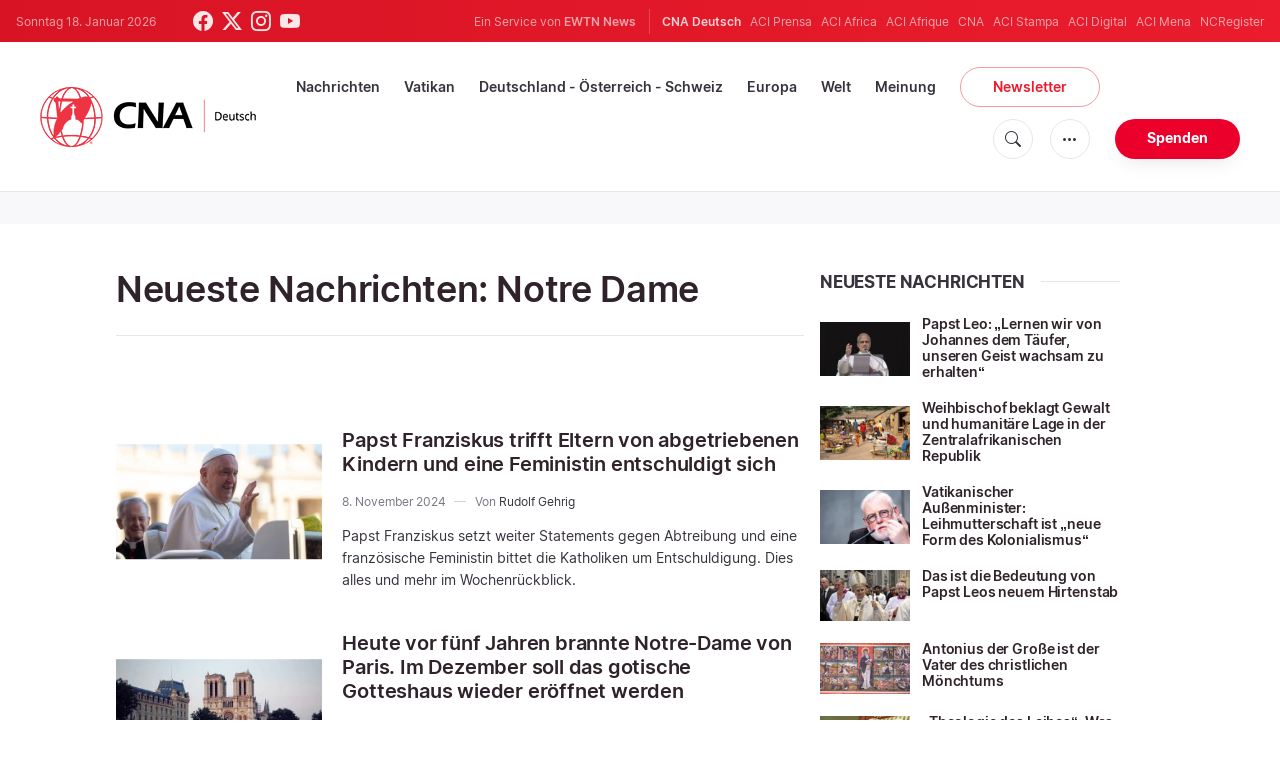

--- FILE ---
content_type: text/html; charset=UTF-8
request_url: https://de.catholicnewsagency.com/tag/notre-dame
body_size: 16260
content:
<!DOCTYPE html>
<html lang="de">
<head>
    <!-- Google Tag Manager -->
<script>(function(w,d,s,l,i){w[l]=w[l]||[];w[l].push({'gtm.start':
    new Date().getTime(),event:'gtm.js'});var f=d.getElementsByTagName(s)[0],
    j=d.createElement(s),dl=l!='dataLayer'?'&l='+l:'';j.async=true;j.src=
    'https://www.googletagmanager.com/gtm.js?id='+i+dl;f.parentNode.insertBefore(j,f);
    })(window,document,'script','dataLayer','GTM-ND8V7X2');</script>
<!-- End Google Tag Manager -->
<title>Neueste Nachrichten: Notre Dame</title>
<meta http-equiv="Content-Type" content="text/html;charset=utf-8"/>
<meta http-equiv="X-UA-Compatible" content="IE=edge">
<meta name="google" value="notranslate"/>
<meta name="description" content="Neueste Nachrichten: Notre Dame"/>
<meta name="keywords" content=""/>
<meta name="author" content="EWTN"/>
<meta name="copyright" content="© 2026 EWTN | All rights reserved."/>
<meta name="viewport" content="width=device-width, initial-scale=1, minimum-scale=1.0, maximum-scale=1.0, user-scalable=no"/>
<meta name="apple-mobile-web-app-capable" content="yes">
<meta name="format-detection" content="telephone=no">


<meta name="twitter:card" content="summary_large_image"/>
<meta name="twitter:site" content="@CNADeutsch"/>
<meta name="twitter:url" content="https://de.catholicnewsagency.com/tag/notre-dame"/>
<meta name="twitter:title" content=""/>
<meta name="twitter:description" content="Neueste Nachrichten: Notre Dame"/>
<meta name="twitter:creator" content="@CNADeutsch"/>
<meta name="twitter:image:src" content="https://de.catholicnewsagency.com/assets/images/extra/cover.png"/>


<meta property="fb:app_id" content="870635763055997"/>
<meta property="og:title" content=""/>
<meta property="og:type" content="website"/>
<meta property="og:url" content="https://de.catholicnewsagency.com/tag/notre-dame"/>
<meta property="og:image" content="https://de.catholicnewsagency.com/assets/images/extra/cover.png"/>
<meta property="og:description" content="Neueste Nachrichten: Notre Dame"/>
<meta property="og:site_name" content="CNA Deutsch"/>


<meta name="parsely-link" content="https://de.catholicnewsagency.com/tag/notre-dame" />
<meta name="parsely-title" content="Neueste Nachrichten: Notre Dame" />
    <meta name="parsely-type" content="index" />
<meta name="parsely-image-url" content="https://de.catholicnewsagency.com/assets/images/extra/cover.png" />


    <meta name="analytics-page-type" content="tag" />


    <meta name="analytics-tags" content="neueste nachrichten: notre dame" />
    <meta name="analytics-page-id" content="1911" />

<link rel="canonical" href="https://de.catholicnewsagency.com/tag/notre-dame">
<link rel="stylesheet" type="text/css" href="https://cdn.jsdelivr.net/npm/bootstrap-icons@1.11.1/font/bootstrap-icons.css">
<link rel="stylesheet" type="text/css" href="/assets/css/app.css?id=1e0b55eec31a9f39c346343ae9b696fd">


<link rel="icon" type="image/png" href="https://de.catholicnewsagency.com/assets/images/extra/apple/apple-touch-icon-57x57.png" sizes="196x196" />
<link rel="icon" type="image/png" href="https://de.catholicnewsagency.com/assets/images/extra/favicon/favicon-96x96.png" sizes="96x96" />
<link rel="icon" type="image/png" href="https://de.catholicnewsagency.com/assets/images/extra/favicon/favicon-32x32.png" sizes="32x32" />
<link rel="icon" type="image/png" href="https://de.catholicnewsagency.com/assets/images/extra/favicon/favicon-16x16.png" sizes="16x16" />
<link rel="icon" type="image/png" href="https://de.catholicnewsagency.com/assets/images/extra/favicon/favicon-128x128.png" sizes="128x128" />
<link rel="apple-touch-icon-precomposed" sizes="57x57" href="https://de.catholicnewsagency.com/assets/images/extra/apple/apple-touch-icon-57x57.png" />
<link rel="apple-touch-icon-precomposed" sizes="114x114" href="https://de.catholicnewsagency.com/assets/images/extra/apple/apple-touch-icon-114x114.png" />
<link rel="apple-touch-icon-precomposed" sizes="72x72" href="https://de.catholicnewsagency.com/assets/images/extra/apple/apple-touch-icon-72x72.png" />
<link rel="apple-touch-icon-precomposed" sizes="144x144" href="https://de.catholicnewsagency.com/assets/images/extra/apple/apple-touch-icon-144x144.png" />
<link rel="apple-touch-icon-precomposed" sizes="60x60" href="https://de.catholicnewsagency.com/assets/images/extra/apple/apple-touch-icon-60x60.png" />
<link rel="apple-touch-icon-precomposed" sizes="120x120" href="https://de.catholicnewsagency.com/assets/images/extra/apple/apple-touch-icon-120x120.png" />
<link rel="apple-touch-icon-precomposed" sizes="76x76" href="https://de.catholicnewsagency.com/assets/images/extra/apple/apple-touch-icon-76x76.png" />
<link rel="apple-touch-icon-precomposed" sizes="152x152" href="https://de.catholicnewsagency.com/assets/images/extra/apple/apple-touch-icon-152x152.png" />
    <script type="text/javascript">
        var _iub = _iub || [];
        _iub.csConfiguration = {"siteId":4006555,"cookiePolicyId":86462506,"lang":"de","storage":{"useSiteId":true}};
    </script>
    <script type="text/javascript" src="https://cs.iubenda.com/autoblocking/4006555.js"></script>
    <script type="text/javascript" src="//cdn.iubenda.com/cs/tcf/stub-v2.js"></script>
    <script type="text/javascript" src="//cdn.iubenda.com/cs/tcf/safe-tcf-v2.js"></script>
    <script type="text/javascript" src="//cdn.iubenda.com/cs/gpp/stub.js"></script>
    <script type="text/javascript" src="//cdn.iubenda.com/cs/iubenda_cs.js" charset="UTF-8" async></script>
        
    <script type="application/ld+json">
    {
		"@context": 		"http://schema.org",
		"@type":			"WebPage",
		"headline": 		"Neueste Nachrichten: Notre Dame",
		"description": 		"Neueste Nachrichten: Notre Dame",
		"datePublished":	"2024-11-08T09:01:24+00:00",
		"dateModified":		"2024-11-08T11:30:00+00:00",
		"mainEntityOfPage":	"https://de.catholicnewsagency.com/tag/notre-dame",
		"publisher": {
			"@type": 	"Organization",
			"name": 	"CNA Deutsch",
			"logo": {
				"@type":	"ImageObject",
				"url":		"https://de.catholicnewsagency.com/assets/images/branding/CNA_Deutsch_RedBlk.png",
				"width": 	2708,
				"height": 	752
			}
		},
		"author": [{
            "@type": 	"Organization",
            "url":		"https://de.catholicnewsagency.com/uber-uns",
		    "name": 	"CNA Deutsch",
            "description": 	"CNA Deutsch ist eine Nachrichtenagentur der ACI Gruppe — ein Service von EWTN News mit Hauptsitz in Washington, D.C. Seit seiner Gründung durch Alejandro Bermudez im Jahr 2015 bietet CNA Deutsch allen Menschen mit Zugang zum Internet aktuelle und kostenlose Nachrichten über die katholische Kirche in aller Welt, insbesondere über die neuesten Aussagen des Papstes und aktuelle Ereignisse am Heiligen Stuhl."
		}],
		"image": {
			"@type": 	"ImageObject",
			"url": 		"https://de.catholicnewsagency.com/assets/images/placeholdertag.png",
			"width": 	1201,
			"height": 	601
        }
    }
</script>
    
    <!-- PostHog Analytics -->
<script>
(function() {
    'use strict';

    // PostHog CDN Loader
    !function(t,e){var o,n,p,r;e.__SV||(window.posthog=e,e._i=[],e.init=function(i,s,a){function g(t,e){var o=e.split(".");2==o.length&&(t=t[o[0]],e=o[1]);t[e]=function(){t.push([e].concat(Array.prototype.slice.call(arguments,0)))}}(p=t.createElement("script")).type="text/javascript",p.async=!0,p.src=s.api_host+"/static/array.js",(r=t.getElementsByTagName("script")[0]).parentNode.insertBefore(p,r);var u=e;for(void 0!==a?u=e[a]=[]:a="posthog",u.people=u.people||[],u.toString=function(t){var e="posthog";return"posthog"!==a&&(e+="."+a),t||(e+=" (stub)"),e},u.people.toString=function(){return u.toString(1)+".people (stub)"},o="capture identify alias people.set people.set_once set_config register register_once unregister opt_out_capturing has_opted_out_capturing opt_in_capturing reset isFeatureEnabled onFeatureFlags getFeatureFlag getFeatureFlagPayload reloadFeatureFlags group updateEarlyAccessFeatureEnrollment getEarlyAccessFeatures getActiveMatchingSurveys getSurveys".split(" "),n=0;n<o.length;n++)g(u,o[n]);e._i.push([i,s,a])},e.__SV=1)}(document,window.posthog||[]);

    // =============================================================================
    // PostHog Configuration
    // =============================================================================

    const posthogConfig = {
        enabled: true,
        apiKey: 'phc_3b4tsLrHHzsSavxDBpOPpePiNKlWmVVxiZbc1uqqSaB',
        host: 'https://eu.i.posthog.com',
        webVitalsSampleRate: 10,
        sessionReplaySampleRate: 0,
        forceSessionReplay: false,
        forceSessionReplayParam: 'posthog_force_replay',
        debug: false
    };

    // =============================================================================
    // Types & Interfaces
    // =============================================================================

    /**
     * @typedef {Object} AnalyticsContext
     * @property {string|null} pageType
     * @property {string|null} pubDate
     * @property {string|null} section
     * @property {string[]|null} authors
     * @property {string[]|null} tags
     * @property {string|null} pageId
     */

    // =============================================================================
    // Constants & State
    // =============================================================================

    // Set to track seen error signatures to prevent duplicate exception reporting
    const seenErrors = new Set();

    // =============================================================================
    // PostHog Initialization
    // =============================================================================

    /**
     * Initialize PostHog analytics with proper configuration
     */
    function initializePostHog() {
        // Skip initialization if disabled or no API key
        if (!posthogConfig.enabled || !posthogConfig.apiKey) {
            return;
        }

        try {
            posthog.init(posthogConfig.apiKey, {
                api_host: posthogConfig.host,
                persistence: 'memory',
                debug: posthogConfig.debug,
                autocapture: true,
                capture_pageview: true,
                capture_pageleave: true,
                capture_exceptions: true,
                cross_subdomain_cookie: false,
                disable_session_recording: !shouldEnableSessionReplay(),
                capture_performance: getPerformanceConfig(),
                before_send: processEventBeforeSend,
                loaded: function() {
                    setAnalyticsContext();
                }
            });
        } catch (error) {
            // Silently fail to avoid breaking the application
            console.error('PostHog initialization failed:', error);
        }
    }

    // =============================================================================
    // Event Processing & Filtering
    // =============================================================================

    /**
     * Generate a unique signature for an error to enable deduplication
     */
    function generateErrorSignature(event) {
        if (!event.properties || !event.properties.$exception_list) {
            return '';
        }

        const exceptions = event.properties.$exception_list;
        if (!Array.isArray(exceptions) || exceptions.length === 0) {
            return '';
        }

        // Use the first exception to generate signature
        const exception = exceptions[0];
        const type = exception.type || 'Unknown';
        const message = exception.value || '';
        const stackTrace = exception.stacktrace && exception.stacktrace.frames && exception.stacktrace.frames[0];

        // Create signature from error type, message, and top stack frame
        return [
            type,
            message,
            stackTrace ? stackTrace.filename || '' : '',
            stackTrace ? stackTrace.function || '' : '',
            stackTrace ? stackTrace.lineno || '' : ''
        ].join('|');
    }

    /**
     * Process events before sending to PostHog
     * Handles sampling and deduplication
     */
    function processEventBeforeSend(event) {
        if (event === null) {
            return null;
        }

        // Sample web vitals events
        if (
            event.event === '$web_vitals' &&
            Math.random() * 100 > posthogConfig.webVitalsSampleRate
        ) {
            return null; // Drop this event
        }

        // Deduplicate exception events
        if (event.event === '$exception') {
            const errorSignature = generateErrorSignature(event);
            if (errorSignature && seenErrors.has(errorSignature)) {
                return null; // Drop duplicate error
            }
            if (errorSignature) {
                seenErrors.add(errorSignature);
            }
        }

        return event;
    }

    /**
     * Determine if session replay should be enabled
     */
    function shouldEnableSessionReplay() {
        const forceSessionReplay = posthogConfig.forceSessionReplay ||
            (typeof window !== 'undefined' &&
                new URLSearchParams(window.location.search).has(posthogConfig.forceSessionReplayParam));

        return forceSessionReplay || Math.random() * 100 < posthogConfig.sessionReplaySampleRate;
    }

    /**
     * Get performance configuration based on web vitals sample rate
     */
    function getPerformanceConfig() {
        if (posthogConfig.webVitalsSampleRate === 100) {
            return true;
        } else if (posthogConfig.webVitalsSampleRate > 0) {
            return {
                web_vitals_sample_rate: posthogConfig.webVitalsSampleRate / 100
            };
        }
        return false;
    }

    // =============================================================================
    // Context Utilities
    // =============================================================================

    /**
     * Get page metadata from generic analytics meta tags
     */
    function getPageMetadata() {
        const metaMapping = [
            ['page_type', 'analytics-page-type'],
            ['pub_date', 'analytics-pub-date'],
            ['section', 'analytics-section'],
            ['authors', 'analytics-authors'],
            ['tags', 'analytics-tags'],
            ['page_id', 'analytics-page-id']
        ];

        const metadata = {};

        metaMapping.forEach(function(item) {
            const el = document.querySelector('meta[name="' + item[1] + '"]');
            if (el && el.content) {
                if (item[0] === 'tags' || item[0] === 'authors') {
                    metadata[item[0]] = el.content.split('|').map(function(item) {
                        return item.trim();
                    }).filter(function(item) {
                        return item.length > 0;
                    });
                } else {
                    metadata[item[0]] = el.content;
                }
            }
        });

        return metadata;
    }

    /**
     * Get the current page URL path
     */
    function getPagePath() {
        return typeof window !== 'undefined' ? window.location.pathname : '';
    }

    // =============================================================================
    // Analytics Context Management
    // =============================================================================

    /**
     * Set analytics context using PostHog Super Properties
     * This ensures all events include these properties automatically
     */
    function setAnalyticsContext() {
        if (!posthogConfig.enabled || typeof posthog === 'undefined') {
            return;
        }

        try {
            const pageMetadata = getPageMetadata();
            const contextData = Object.assign({
                app_name: 'cna-deutsch',
                app_version: '0.1.0',
            }, pageMetadata);

            posthog.register(contextData);
        } catch (error) {
            console.error('Failed to set analytics context:', error);
            // Register error flag for debugging
            try {
                posthog.register({ 'register-error': true });
            } catch (e) {
                // Silent fail
            }
        }
    }

    /**
     * Clear analytics context by unregistering properties
     */
    function clearAnalyticsContext() {
        if (!posthogConfig.enabled || typeof posthog === 'undefined') {
            return;
        }

        try {
            const keysToUnregister = [
                'page_type', 'pub_date', 'section', 'authors', 'tags', 'page_id',
                'app_name',
            ];

            keysToUnregister.forEach(function(key) {
                posthog.unregister(key);
            });
        } catch (error) {
            console.error('Failed to clear analytics context:', error);
        }
    }

    /**
     * Get current analytics context from PostHog
     */
    function getAnalyticsContext() {
        if (!posthogConfig.enabled || typeof posthog === 'undefined') {
            return {
                pageType: null,
                pubDate: null,
                section: null,
                authors: null,
                tags: null,
                pageId: null
            };
        }

        try {
            return {
                pageType: posthog.get_property('page_type') || null,
                pubDate: posthog.get_property('pub_date') || null,
                section: posthog.get_property('section') || null,
                authors: posthog.get_property('authors') || null,
                tags: posthog.get_property('tags') || null,
                pageId: posthog.get_property('page_id') || null
            };
        } catch (error) {
            return {
                pageType: null,
                pubDate: null,
                section: null,
                authors: null,
                tags: null,
                pageId: null
            };
        }
    }

    // =============================================================================
    // Public API
    // =============================================================================

    // Expose functions to global scope for external use
    window.PostHogAnalytics = {
        initialize: initializePostHog,
        setContext: setAnalyticsContext,
        clearContext: clearAnalyticsContext,
        getContext: getAnalyticsContext,
        config: posthogConfig
    };

    // =============================================================================
    // Auto-initialization
    // =============================================================================

    // Initialize PostHog when DOM is ready
    if (document.readyState === 'loading') {
        document.addEventListener('DOMContentLoaded', initializePostHog);
    } else {
        initializePostHog();
    }
})();
</script>
<!-- End PostHog Analytics -->

    <script type='text/javascript'>
        var googletag = googletag || {};
        googletag.cmd = googletag.cmd || [];
        (function () {
            var gads = document.createElement('script');
            gads.async = true;
            gads.type = 'text/javascript';
            var useSSL = 'https:' == document.location.protocol;
            gads.src = (useSSL ? 'https:' : 'http:') +
                    '//www.googletagservices.com/tag/js/gpt.js';
            var node = document.getElementsByTagName('script')[0];
            node.parentNode.insertBefore(gads, node);
        })();
    </script>    
</head>
<body class="tags">
    <!-- Google Tag Manager (noscript) -->
    <noscript><iframe src="https://www.googletagmanager.com/ns.html?id=GTM-ND8V7X2" height="0" width="0" style="display:none;visibility:hidden"></iframe></noscript>
    <!-- End Google Tag Manager (noscript) -->
    <div id="fb-root"></div>
    <script>(function(d, s, id) {
            var js, fjs = d.getElementsByTagName(s)[0];
            if (d.getElementById(id)) return;
            js = d.createElement(s); js.id = id;
            js.src = "//connect.facebook.net/en_US/sdk.js#xfbml=1&appId=1559469840969344&version=v2.0";
            fjs.parentNode.insertBefore(js, fjs);
        }(document, 'script', 'facebook-jssdk'));</script>
    <div id="app">
        <header class="p-0" id="header">
    <div class="header-desktop">
	<div id="topbar" class="py-2 clear">
		<div class="left">
			<span class="today mr-6 mr-s-0">Sonntag 18. Januar 2026</span>
			<ul class="social-menu">
	<li class="mr-1"><a href="https://www.facebook.com/CNAdeutsch" target="_blank"><i class="bi bi-facebook"></i></a></li>
	<li class="mr-1"><a href="https://twitter.com/CNAdeutsch" target="_blank"><i class="bi bi-twitter-x"></i></a></li>
	<li class="mr-1"><a href="https://www.instagram.com/cnadeutsch/" target="_blank"><i class="bi bi-instagram"></i></a></li>
	<li class="mr-1"><a href="https://www.youtube.com/channel/UCU0tOLQo485V_90MnS63Q8Q" target="_blank"><i class="bi bi-youtube"></i></a></li>
</ul>
		</div>
		<div class="right">
			<span class="ewtn-title">Ein Service von <a href="//www.ewtnnews.com" title="EWTN News">EWTN News</a></span>

			<div class="ewtn-services current-page">
				<a class="service current-service" href="https://de.catholicnewsagency.com/" target="_blank">CNA Deutsch</a>
				<a class="service" href="https://www.aciprensa.com/" target="_blank">ACI Prensa</a>
				<a class="service" href="https://www.aciafrica.org/" target="_blank">ACI Africa</a>
				<a class="service" href="https://www.aciafrique.org/" target="_blank">ACI Afrique</a>
				<a class="service" href="https://www.catholicnewsagency.com/" target="_blank">CNA</a>
				<a class="service" href="https://www.acistampa.com/" target="_blank">ACI Stampa</a>
				<a class="service" href="https://www.acidigital.com/" target="_blank">ACI Digital</a>
				<a class="service" href="https://www.acimena.com/" target="_blank">ACI Mena</a>
				<a class="service" href="https://www.ncregister.com/" target="_blank">NCRegister</a>
		</div>
		</div>
	</div>
	<div class="menubar sticky-menu justify-content-between d-flex" style="align-items: center">
		<a class="logo" href="/"><img class="logo-desktop" src="https://de.catholicnewsagency.com/assets/images/branding/CNA_Deutsch_RedBlk_small.png" alt="CNA Deutsch"></a>

		<div class="menu-content justify-content-between d-flex align-items-center">
			<div class="no-wrap">
				<ul id="main-menu" class="sm sm-clean">
	<li class="headlines"><a href="/headlines">Nachrichten</a></li>
	<li class="vatikan"><a href="/section/vatikan">Vatikan</a></li>
	<li class="deutschland-osterreich-schweiz"><a href="/section/deutschland-osterreich-schweiz">Deutschland - Österreich - Schweiz</a></li>
	<li class="europa"><a href="/section/europa">Europa</a></li>
	<li class="welt"><a href="/section/welt">Welt</a></li>
	<li class="articles"><a href="/articles">Meinung</a></li>
	<li class="newsletter"><a class="featured-btn" href="/newsletter">Newsletter</a></li>
</ul>			</div>

			<ul class="extra-buttons no-wrap">
				<li><a href="javascript:;" class="btn-icon" id="search-btn"><i class="bi bi-search"></i></a></li>
				<li class="dropdown">
					<a href="javascript:;" class="dropdown-open btn-icon"><i class="bi bi-three-dots"></i></a>
					<div class="dropdown-content">
						<a class="dropdown-item" href="https://de.catholicnewsagency.com/uber-uns">Über uns</a>
						<a class="dropdown-item" href="https://ewtnadvertising.com/" target="_blank">Werben Sie bei uns</a>
						<a class="dropdown-item" href="https://de.catholicnewsagency.com/impressum">Impressum</a>
					</div>
				</li>
				<li><a href="https://sd.ewtn.com/donate-to-cna/" class="btn btn-rounded btn-success">Spenden</a></li>
			</ul>
		</div>

		<div id="search-block">
			<div class="search-content d-flex justify-content-between align-items-center">
				<div class="search-bar">
	<form class="search" accept-charset="utf-8" method="get" action="/results">
		<div class="input-field">
			<i class="bi bi-search"></i>
			<input class="search-field" type="text" name="q" id="q" placeholder="Suche..." value="">
			<button type="submit" id="search" class="submit-form submit-btn btn btn-rounded btn-success" value=""><span class="search-text">Search</span><i class="bi bi-search"></i></button>
		</div>
	</form>
</div>
        
				<a href="javascript:;" id="close-search"></a>
			</div>
		</div>
	</div>
</div>	<div class="header-tablet">
	<div id="topbar" class="py-2 clear">
		<div class="left">
	        <span class="today mr-6 mr-s-0">Sonntag 18. Januar 2026</span>
			<ul class="social-menu">
	<li class="mr-1"><a href="https://www.facebook.com/CNAdeutsch" target="_blank"><i class="bi bi-facebook"></i></a></li>
	<li class="mr-1"><a href="https://twitter.com/CNAdeutsch" target="_blank"><i class="bi bi-twitter-x"></i></a></li>
	<li class="mr-1"><a href="https://www.instagram.com/cnadeutsch/" target="_blank"><i class="bi bi-instagram"></i></a></li>
	<li class="mr-1"><a href="https://www.youtube.com/channel/UCU0tOLQo485V_90MnS63Q8Q" target="_blank"><i class="bi bi-youtube"></i></a></li>
</ul>
		</div>
		<div class="right">
			<span class="ewtn-title">Ein Service von <a href="//www.ewtnnews.com" title="EWTN News">EWTN News</a></span>

			<div class="dropdown current-page">
				<a href="javascript:;" class="dropdown-open">CNA Deutsch <i class="bi bi-three-dots"></i></a>
				<div class="dropdown-content">
					<a class="dropdown-item" href="https://www.aciprensa.com/" target="_blank">ACI Prensa</a>
					<a class="dropdown-item" href="https://www.aciafrica.org/" target="_blank">ACI Africa</a>
					<a class="dropdown-item" href="https://www.aciafrique.org/" target="_blank">ACI Afrique</a>
					<a class="dropdown-item" href="https://www.catholicnewsagency.com/" target="_blank">CNA</a>
					<a class="dropdown-item" href="https://www.acistampa.com/" target="_blank">ACI Stampa</a>
					<a class="dropdown-item" href="https://www.acidigital.com/" target="_blank">ACI Digital</a>
					<a class="dropdown-item" href="https://www.acimena.com/" target="_blank">ACI Mena</a>
					<a class="dropdown-item" href="https://www.ncregister.com/" target="_blank">NCRegister</a>
				</div>
			</div>
		</div>
	</div>
	<div class="menubar sticky-menu justify-content-between d-flex">
		<a class="logo" href="/"><img class="logo-tablet" src="https://de.catholicnewsagency.com/assets/images/branding/CNA_Deutsch_RedBlk_small.png" alt="CNA Deutsch"></a>
		<div class="menu-content justify-content-end d-flex align-items-center">
			<ul class="extra-buttons">
				<li><a href="javascript:;" class="btn-icon" id="search-btn"><i class="bi bi-search"></i></a></li>
				<li class="dropdown">
					<a href="javascript:;" class="dropdown-open btn-icon"><i class="bi bi-three-dots"></i></a>
					<div class="dropdown-content">
						<a class="dropdown-item" href="https://de.catholicnewsagency.com/uber-uns">Über uns</a>
						<a class="dropdown-item" href="https://ewtnadvertising.com/" target="_blank">Werben</a>
						<a class="dropdown-item" href="https://de.catholicnewsagency.com/impressum">Impressum</a>
					</div>
				</li>
				<li><a href="https://sd.ewtn.com/donate-to-cna/" class="btn btn-rounded btn-success">Spenden</a></li>
				<li class="menu-btn"><a href="javascript:void(0);" class="sidebar-handler btn-icon"><i class="bi bi-list"></i><span>Menu</span></a></li>
			</ul>
		</div>

		<div id="search-block">
			<div class="search-content d-flex justify-content-between align-items-center">
				<div class="search-bar">
	<form class="search" accept-charset="utf-8" method="get" action="/results">
		<div class="input-field">
			<i class="bi bi-search"></i>
			<input class="search-field" type="text" name="q" id="q" placeholder="Suche..." value="">
			<button type="submit" id="search" class="submit-form submit-btn btn btn-rounded btn-success" value=""><span class="search-text">Search</span><i class="bi bi-search"></i></button>
		</div>
	</form>
</div>
        
				<a href="javascript:;" id="close-search"></a>
			</div>
		</div>
	</div>


	<div class="tablet-sidebar responsive-sidebar">
		<a href="javascript:;" onclick="closeSidebar();" class="close-sidebar">&times;</a>
		<div class="responsive-sidebar-content">

			<ul id="main-menu" class="sm sm-clean">
	<li class="headlines"><a href="/headlines">Nachrichten</a></li>
	<li class="vatikan"><a href="/section/vatikan">Vatikan</a></li>
	<li class="deutschland-osterreich-schweiz"><a href="/section/deutschland-osterreich-schweiz">Deutschland - Österreich - Schweiz</a></li>
	<li class="europa"><a href="/section/europa">Europa</a></li>
	<li class="welt"><a href="/section/welt">Welt</a></li>
	<li class="articles"><a href="/articles">Meinung</a></li>
	<li class="newsletter"><a class="featured-btn" href="/newsletter">Newsletter</a></li>
</ul>
		</div>
	</div>
</div>	<div class="header-mobile">
	<div class="menubar justify-content-between d-flex">
		<a class="logo" href="/"><img class="logo-mobile" src="https://de.catholicnewsagency.com/assets/images/branding/CNA_Deutsch_White_small.png" alt="CNA Deutsch"></a>

		<ul class="extra-buttons">
			<li><a href="https://sd.ewtn.com/donate-to-cna/" class="btn btn-rounded btn-success">Spenden</a></li>
			<li class="menu-btn"><a href="javascript:void(0);" class="sidebar-handler btn-icon"><i class="bi bi-list"></i></a></li>
		</ul>
	</div>

	<div class="mobile-sidebar responsive-sidebar">
		<a href="javascript:;" onclick="closeSidebar();" class="close-sidebar">&times;</a>
		<div class="responsive-sidebar-content">
			<span class="today mr-6 mr-s-0">Sonntag 18. Januar 2026</span>

			<div class="search-bar">
	<form class="search" accept-charset="utf-8" method="get" action="/results">
		<div class="input-field">
			<i class="bi bi-search"></i>
			<input class="search-field" type="text" name="q" id="q" placeholder="Suche..." value="">
			<button type="submit" id="search" class="submit-form submit-btn btn btn-rounded btn-success" value=""><span class="search-text">Search</span><i class="bi bi-search"></i></button>
		</div>
	</form>
</div>
        

			<ul id="main-menu" class="sm sm-clean">
	<li class="headlines"><a href="/headlines">Nachrichten</a></li>
	<li class="vatikan"><a href="/section/vatikan">Vatikan</a></li>
	<li class="deutschland-osterreich-schweiz"><a href="/section/deutschland-osterreich-schweiz">Deutschland - Österreich - Schweiz</a></li>
	<li class="europa"><a href="/section/europa">Europa</a></li>
	<li class="welt"><a href="/section/welt">Welt</a></li>
	<li class="articles"><a href="/articles">Meinung</a></li>
	<li class="newsletter"><a class="featured-btn" href="/newsletter">Newsletter</a></li>
</ul>
			<a href="https://sd.ewtn.com/donate-to-cna/" class="btn btn-big btn-donate btn-success">Spenden</a>

			<hr>

			<ul class="extra-menu">
	<li><a href="https://de.catholicnewsagency.com/newsletter">Newsletter</a></li>
	<li><a href="https://de.catholicnewsagency.com/uber-uns">Über uns</a></li>
	<li><a href="https://de.catholicnewsagency.com/impressum">Impressum</a></li>
</ul>

			<hr>

			<div class="select-ewtn d-flex justify-content-between align-items-center">
				<span class="ewtn-title">EWTN News</span>

				<div class="dropdown current-page">
					<a href="javascript:;" class="dropdown-open">CNA Deutsch <i class="bi bi-three-dots"></i></a>
					<div class="dropdown-content">
						<a class="dropdown-item" href="https://www.aciprensa.com/" target="_blank">ACI Prensa</a>
						<a class="dropdown-item" href="https://www.aciafrica.org/" target="_blank">ACI Africa</a>
						<a class="dropdown-item" href="https://www.aciafrique.org/" target="_blank">ACI Afrique</a>
						<a class="dropdown-item" href="https://www.catholicnewsagency.com/" target="_blank">CNA</a>
						<a class="dropdown-item" href="https://www.acistampa.com/" target="_blank">ACI Stampa</a>
						<a class="dropdown-item" href="https://www.acidigital.com/" target="_blank">ACI Digital</a>
						<a class="dropdown-item" href="https://www.acimena.com/" target="_blank">ACI Mena</a>
						<a class="dropdown-item" href="https://www.ncregister.com/" target="_blank">NCRegister</a>
					</div>
				</div>
			</div>
		</div>
	</div>
</div></header>
        <div class="col-12 py-4 lightest-grey-bg">
            <div style="max-width: 768px; margin: auto; text-align: center">
        <div id='div-gpt-ad-1685541544411-0'>
            <script type="module">
                googletag.cmd.push(function() { googletag.display('div-gpt-ad-1685541544411-0'); });
            </script>
        </div>
    </div>
        </div>
        <div class="all">
            <div class="container">
    <div class="row mt-5 mb-6">
        <div class="col-l-8 col-m-12 content">
            <h1 class="page-title">Neueste Nachrichten: Notre Dame</h1>
            <div class="post-share mb-7 mb-s-6">
	<div class="shareaholic-canvas" data-app="share_buttons" data-app-id="33122400"></div>
</div>            <div class="row">
                <div class="col-12 mt-5">
                    <div class="cards-grid horizontal-grid mx-0 p-0">
    
                        <div class="horizontal" style="width: 100%">
    						<div class="card">
    							<div class="card-image">
    								<a href="https://de.catholicnewsagency.com/news/17587/papst-franziskus-trifft-eltern-von-abgetriebenen-kindern-und-eine-feministin-entschuldigt-sich"><img src="https://de.catholicnewsagency.com/image/img_1631_1731056396.jpg?w=250&h=140" alt="Papst Franziskus / Julia Cassell / CNA Deutsch"></a>
    							</div>
    							<div class="card-content">
    								<h3 class="card-title"><a href="https://de.catholicnewsagency.com/news/17587/papst-franziskus-trifft-eltern-von-abgetriebenen-kindern-und-eine-feministin-entschuldigt-sich">Papst Franziskus trifft Eltern von abgetriebenen Kindern und eine Feministin entschuldigt sich</a></h3>
                                    <div class="card-meta">
                                                                                <p class="card-meta-item card-author">8. November 2024</p>
                                                                                    <p class="card-meta-item card-author">Von
                                                <a href="https://de.catholicnewsagency.com/author/139/rudolf-gehrig">
                                                    Rudolf Gehrig
                                                </a>
                                            </p>
                                                                            </div>                                    
    								<p class="card-desc three-lines">Papst Franziskus setzt weiter Statements gegen Abtreibung und eine franz&ouml;sische Feministin bittet die Katholiken um Entschuldigung. Dies alles und mehr im Wochenr&uuml;ckblick.</p>
    							</div>
    						</div>
    					</div>
    
                        <div class="horizontal" style="width: 100%">
    						<div class="card">
    							<div class="card-image">
    								<a href="https://de.catholicnewsagency.com/news/15516/heute-vor-funf-jahren-brannte-notre-dame-von-paris-im-dezember-soll-das-gotische-gotteshaus-wieder-eroffnet-werden"><img src="https://de.catholicnewsagency.com/image/notredameprimavera_unsplash_240220_1582619742.jpg?w=250&h=140" alt="Notre-Dame de Paris  / Unsplash"></a>
    							</div>
    							<div class="card-content">
    								<h3 class="card-title"><a href="https://de.catholicnewsagency.com/news/15516/heute-vor-funf-jahren-brannte-notre-dame-von-paris-im-dezember-soll-das-gotische-gotteshaus-wieder-eroffnet-werden">Heute vor fünf Jahren brannte Notre-Dame von Paris. Im Dezember soll das gotische Gotteshaus wieder eröffnet werden</a></h3>
                                    <div class="card-meta">
                                                                                <p class="card-meta-item card-author">15. April 2024</p>
                                                                                    <p class="card-meta-item card-author">Von
                                                <a href="https://de.catholicnewsagency.com/author/12/anian-christoph-wimmer">
                                                    AC Wimmer
                                                </a>
                                            </p>
                                                                            </div>                                    
    								<p class="card-desc three-lines">F&uuml;nf Jahre nach dem verheerenden Brand in der Pariser Kathedrale Notre-Dame sind die Restaurierungsarbeiten fast abgeschlossen. Und das zu einer Zeit, in der Paris wegen der bevorstehenden Olympischen Spiele im Mittelpunkt internationaler Aufmerksamkeit steht.</p>
    							</div>
    						</div>
    					</div>
    
                        <div class="horizontal" style="width: 100%">
    						<div class="card">
    							<div class="card-image">
    								<a href="https://de.catholicnewsagency.com/news/13502/in-bildern-sieht-so-der-neue-innenraum-der-kathedrale-von-notre-dame-in-paris-aus"><img src="https://de.catholicnewsagency.com/image/notredameprimavera_unsplash_240220_1582619742.jpg?w=250&h=140" alt="Notre-Dame de Paris  / Unsplash"></a>
    							</div>
    							<div class="card-content">
    								<h3 class="card-title"><a href="https://de.catholicnewsagency.com/news/13502/in-bildern-sieht-so-der-neue-innenraum-der-kathedrale-von-notre-dame-in-paris-aus">In Bildern: Sieht so der neue Innenraum der Kathedrale von Notre Dame in Paris aus?</a></h3>
                                    <div class="card-meta">
                                                                                <p class="card-meta-item card-author">29. Juni 2023</p>
                                                                                    <p class="card-meta-item card-author">Von
                                                <a href="https://de.catholicnewsagency.com/author/441/solene-tadie">
                                                    Solène Tadié
                                                </a>
                                            </p>
                                                                            </div>                                    
    								<p class="card-desc three-lines">Der minimalistische und moderne Stil der neuen liturgischen Ausstattung zielt auf eine "edle Schlichtheit" ab, hat aber bei Kunstexperten und katholischen Beobachtern Kritik hervorgerufen.</p>
    							</div>
    						</div>
    					</div>
    
                        <div class="horizontal" style="width: 100%">
    						<div class="card">
    							<div class="card-image">
    								<a href="https://de.catholicnewsagency.com/news/9628/triviales-disneyland-aufschrei-der-emporung-uber-plane-zum-innenausbau-von-notre-dame"><img src="https://de.catholicnewsagency.com/image/notredameprimavera_unsplash_240220_1582619742.jpg?w=250&h=140" alt="Notre-Dame de Paris  / Unsplash"></a>
    							</div>
    							<div class="card-content">
    								<h3 class="card-title"><a href="https://de.catholicnewsagency.com/news/9628/triviales-disneyland-aufschrei-der-emporung-uber-plane-zum-innenausbau-von-notre-dame">&quot;Triviales Disneyland&quot;? Aufschrei der Empörung über Pläne zum Innenausbau von Notre-Dame</a></h3>
                                    <div class="card-meta">
                                                                                <p class="card-meta-item card-author">30. November 2021</p>
                                                                                    <p class="card-meta-item card-author">Von
                                                <a href="https://de.catholicnewsagency.com/author/291/cna-deutsch">
                                                    CNA Deutsch Nachrichtenredaktion
                                                </a>
                                            </p>
                                                                            </div>                                    
    								<p class="card-desc three-lines">Ein "politisch-korrektes Disneyland" mit trivialen Spielereien?</p>
    							</div>
    						</div>
    					</div>
    
                        <div class="horizontal" style="width: 100%">
    						<div class="card">
    							<div class="card-image">
    								<a href="https://de.catholicnewsagency.com/news/8612/paris-kathedrale-notre-dame-sammelt-spenden-fur-renovierung-des-innenraums"><img src="https://de.catholicnewsagency.com/image/notre_dame_1623744967.jpeg?w=250&h=140" alt="Trümmer im Inneren von Notre-Dame de Paris, 16. April 2019, einen Tag nach einem Brand, der das Gebäude im Zentrum der französischen Hauptstadt schwer beschädigte. / Christophe Petit Tesson/AFP/Getty Images."></a>
    							</div>
    							<div class="card-content">
    								<h3 class="card-title"><a href="https://de.catholicnewsagency.com/news/8612/paris-kathedrale-notre-dame-sammelt-spenden-fur-renovierung-des-innenraums">Paris: Kathedrale Notre-Dame sammelt Spenden für Renovierung des Innenraums</a></h3>
                                    <div class="card-meta">
                                                                                <p class="card-meta-item card-author">15. Juni 2021</p>
                                                                            </div>                                    
    								<p class="card-desc three-lines">Die Erzdi&ouml;zese Paris hat am Montag einen Spendenaufruf&nbsp;f&uuml;r&nbsp;mehreren Millionen Dollar gestartet, um das Innere der Kathedrale Notre-Dame nach dem verheerenden Brand im Jahr 2019 zu restaurieren.</p>
    							</div>
    						</div>
    					</div>
    
                        <div class="horizontal" style="width: 100%">
    						<div class="card">
    							<div class="card-image">
    								<a href="https://de.catholicnewsagency.com/news/6576/die-turmspitze-von-notre-dame-wird-wieder-hergestellt"><img src="https://de.catholicnewsagency.com/image/20190607_161737_1560836106.jpg?w=250&h=140" alt="Notre Dame nach dem Brand / Wimmer / CNA Deutsch"></a>
    							</div>
    							<div class="card-content">
    								<h3 class="card-title"><a href="https://de.catholicnewsagency.com/news/6576/die-turmspitze-von-notre-dame-wird-wieder-hergestellt">Die Turmspitze von Notre Dame wird wieder hergestellt </a></h3>
                                    <div class="card-meta">
                                                                                <p class="card-meta-item card-author">10. Juli 2020</p>
                                                                                    <p class="card-meta-item card-author">Von
                                                <a href="https://de.catholicnewsagency.com/author/12/anian-christoph-wimmer">
                                                    AC Wimmer
                                                </a>
                                            </p>
                                                                            </div>                                    
    								<p class="card-desc three-lines">Der franz&ouml;sische Pr&auml;sident Emmanuel Macron hat angek&uuml;ndigt, dass die Turmspitze der Kathedrale Unserer Lieben Frau von Paris&nbsp;wieder so hergestellt wird, wie sie vor dem&nbsp;Brand aussah.</p>
    							</div>
    						</div>
    					</div>
    
                        <div class="horizontal" style="width: 100%">
    						<div class="card">
    							<div class="card-image">
    								<a href="https://de.catholicnewsagency.com/news/5813/krypta-und-teil-des-vorplatzes-des-kathedrale-notre-dame-bald-wieder-eroffnet"><img src="https://de.catholicnewsagency.com/image/notredameprimavera_unsplash_240220_1582619742.jpg?w=250&h=140" alt="Notre-Dame de Paris  / Unsplash"></a>
    							</div>
    							<div class="card-content">
    								<h3 class="card-title"><a href="https://de.catholicnewsagency.com/news/5813/krypta-und-teil-des-vorplatzes-des-kathedrale-notre-dame-bald-wieder-eroffnet">Krypta und Teil des Vorplatzes des Kathedrale Notre Dame bald wieder eröffnet</a></h3>
                                    <div class="card-meta">
                                                                                <p class="card-meta-item card-author">25. Februar 2020</p>
                                                                                    <p class="card-meta-item card-author">Von
                                                <a href="https://de.catholicnewsagency.com/author/281/susanne-finner">
                                                    Susanne Finner
                                                </a>
                                            </p>
                                                                            </div>                                    
    								<p class="card-desc three-lines">Die franz&ouml;sischen Beh&ouml;rden hoffen, die Krypta und Teile des Vorplatzes von Notre-Dame de Paris im Fr&uuml;hjahr wieder er&ouml;ffnen zu k&ouml;nnen.</p>
    							</div>
    						</div>
    					</div>
    
                        <div class="horizontal" style="width: 100%">
    						<div class="card">
    							<div class="card-image">
    								<a href="https://de.catholicnewsagency.com/news/4894/hitzewelle-bedroht-notre-dame-gewolbe-kann-jederzeit-einbrechen-warnt-architekt"><img src="https://de.catholicnewsagency.com/image/20190607_161737_1560836106.jpg?w=250&h=140" alt="Notre Dame nach dem Brand / Wimmer / CNA Deutsch"></a>
    							</div>
    							<div class="card-content">
    								<h3 class="card-title"><a href="https://de.catholicnewsagency.com/news/4894/hitzewelle-bedroht-notre-dame-gewolbe-kann-jederzeit-einbrechen-warnt-architekt">Hitzewelle bedroht Notre Dame: Gewölbe kann jederzeit einbrechen, warnt Architekt</a></h3>
                                    <div class="card-meta">
                                                                                <p class="card-meta-item card-author">26. Juli 2019</p>
                                                                                    <p class="card-meta-item card-author">Von
                                                <a href="https://de.catholicnewsagency.com/author/12/anian-christoph-wimmer">
                                                    AC Wimmer
                                                </a>
                                            </p>
                                                                            </div>                                    
    								<p class="card-desc three-lines">Statt eines Brandes ist es nun die Hitzewelle, die den Dom Unserer Lieben Frau von Paris bedroht</p>
    							</div>
    						</div>
    					</div>
    
                        <div class="horizontal" style="width: 100%">
    						<div class="card">
    							<div class="card-image">
    								<a href="https://de.catholicnewsagency.com/news/4740/nach-dem-grossbrand-am-samstag-erste-messe-in-notre-dame-von-paris"><img src="https://de.catholicnewsagency.com/image/notre-dame_bachee_1560405100.jpg?w=250&h=140" alt="Zum Schutz des Kirchenraums von Notre Dame wurde nach dem Feuer eine weiße Plane über das Gotteshaus gezogen. / Joëlle Lévy / Wikimedia (CC BY-SA 4.0)"></a>
    							</div>
    							<div class="card-content">
    								<h3 class="card-title"><a href="https://de.catholicnewsagency.com/news/4740/nach-dem-grossbrand-am-samstag-erste-messe-in-notre-dame-von-paris">Nach dem Großbrand: Am Samstag erste Messe in Notre Dame von Paris</a></h3>
                                    <div class="card-meta">
                                                                                <p class="card-meta-item card-author">14. Juni 2019</p>
                                                                                    <p class="card-meta-item card-author">Von
                                                <a href="https://de.catholicnewsagency.com/author/12/anian-christoph-wimmer">
                                                    AC Wimmer
                                                </a>
                                            </p>
                                                                            </div>                                    
    								<p class="card-desc three-lines">Am kommenden Samstag wird die erste Messe in der Kathedrale Notre-Dame de Paris seit dem Gro&szlig;brand gefeiert, der das Dach und Gew&ouml;lbe des Gotteshauses Unserer Lieben Frau von Paris vernichtete.
&nbsp;</p>
    							</div>
    						</div>
    					</div>
    
                        <div class="horizontal" style="width: 100%">
    						<div class="card">
    							<div class="card-image">
    								<a href="https://de.catholicnewsagency.com/news/4641/erzbischof-von-paris-spenden-fur-wiederaufbau-von-notre-dame-benotigt"><img src="https://de.catholicnewsagency.com/image/notre_dame_querschiff_1558069406.jpg?w=250&h=140" alt="Die Fensterrose von Notre Dame - eine der größten Europas. / Calvin Kramer / Wikimedia (CC BY-SA 3.0) / Digital bearbeitet"></a>
    							</div>
    							<div class="card-content">
    								<h3 class="card-title"><a href="https://de.catholicnewsagency.com/news/4641/erzbischof-von-paris-spenden-fur-wiederaufbau-von-notre-dame-benotigt">Erzbischof von Paris: Spenden für Wiederaufbau von Notre Dame benötigt </a></h3>
                                    <div class="card-meta">
                                                                                <p class="card-meta-item card-author">17. Mai 2019</p>
                                                                                    <p class="card-meta-item card-author">Von
                                                <a href="https://de.catholicnewsagency.com/author/11/cna-deutschewtn-news">
                                                    CNA Deutsch
                                                </a>
                                            </p>
                                                                            </div>                                    
    								<p class="card-desc three-lines">Von der Summe in H&ouml;he von einer Milliarde Euro, die nach dem Brand &ouml;ffentlich zugesagt wurde, seien bisher nur 13,5 Millionen Euro gesammelt worden, so Aupetit.</p>
    							</div>
    						</div>
    					</div>
    
                        <div class="horizontal" style="width: 100%">
    						<div class="card">
    							<div class="card-image">
    								<a href="https://de.catholicnewsagency.com/news/4532/gnadiges-feuer-die-ruckkehr-der-krone-christi-zum-karfreitag-2019"><img src="https://de.catholicnewsagency.com/image/notredame-tresor_7672-version-3-1024x683_1555665250.jpg?w=250&h=140" alt="Die gerettete Dornenkrone aus dem Kirchenschatz von Notre Dame / Paul Badde / Notre Dame / Vatican Magazin"></a>
    							</div>
    							<div class="card-content">
    								<h3 class="card-title"><a href="https://de.catholicnewsagency.com/news/4532/gnadiges-feuer-die-ruckkehr-der-krone-christi-zum-karfreitag-2019">Gnädiges Feuer: Die Rückkehr der Krone Christi zum Karfreitag 2019</a></h3>
                                    <div class="card-meta">
                                                                                <p class="card-meta-item card-author">19. April 2019</p>
                                                                                    <p class="card-meta-item card-author">Von
                                                <a href="https://de.catholicnewsagency.com/author/69/paul-badde-vatican-magazin">
                                                    Paul Badde (Vatican Magazin)
                                                </a>
                                            </p>
                                                                            </div>                                    
    								<p class="card-desc three-lines">Der Brand der Kathedrale Unserer Lieben Frau von Paris war das dritte planetarische Ereignis dieses Jahrtausends - nach dem Terrorangriff auf die Twin Towers am 11. September 2001 und dem Sterben Johannes Paul II. am 2. April 2005. Nun war es dieses H&ouml;llenfeuer.</p>
    							</div>
    						</div>
    					</div>
    
                        <div class="horizontal" style="width: 100%">
    						<div class="card">
    							<div class="card-image">
    								<a href="https://de.catholicnewsagency.com/news/4523/kolner-reaktionen-auf-notre-dame-woelki-trauern-und-leiden-in-besonderer-weise"><img src="https://de.catholicnewsagency.com/image/cologne_cathedrale_vue_sud_1555490186.jpg?w=250&h=140" alt="Der Kölner Dom / Wikimedia / Velvet (CC BY-SA 4.0)"></a>
    							</div>
    							<div class="card-content">
    								<h3 class="card-title"><a href="https://de.catholicnewsagency.com/news/4523/kolner-reaktionen-auf-notre-dame-woelki-trauern-und-leiden-in-besonderer-weise">Kölner Reaktionen auf Notre Dame - Woelki: &quot;Trauern und Leiden in besonderer Weise&quot;</a></h3>
                                    <div class="card-meta">
                                                                                <p class="card-meta-item card-author">17. April 2019</p>
                                                                                    <p class="card-meta-item card-author">Von
                                                <a href="https://de.catholicnewsagency.com/author/11/cna-deutschewtn-news">
                                                    CNA Deutsch
                                                </a>
                                            </p>
                                                                            </div>                                    
    								<p class="card-desc three-lines">Laut Dombaumeister Peter F&uuml;ssenich ist der K&ouml;lner Dom durch seinen eisernen Dachstuhl besser gesch&uuml;tzt</p>
    							</div>
    						</div>
    					</div>
    
                        <div class="horizontal" style="width: 100%">
    						<div class="card">
    							<div class="card-image">
    								<a href="https://de.catholicnewsagency.com/news/4520/nach-grossbrand-der-pariser-kathedrale-notre-dame-soll-wiederaufgebaut-werden-6-update"><img src="https://de.catholicnewsagency.com/image/firefighters_douse_flames_billowing_from_the_roof_at_notre_dame_cathedral_in_paris_april_15_2019_credit_francois_guillot_afp_getty_images_1555360884.jpg?w=250&h=140" alt="Feuerwehrleute löschen Flammen, die am Dach der Kathedrale Notre-Dame in Paris lodern.  / Francois Guillot/AFP/Getty Images"></a>
    							</div>
    							<div class="card-content">
    								<h3 class="card-title"><a href="https://de.catholicnewsagency.com/news/4520/nach-grossbrand-der-pariser-kathedrale-notre-dame-soll-wiederaufgebaut-werden-6-update">Nach Großbrand der Pariser Kathedrale: Notre Dame soll wiederaufgebaut werden (6. UPDATE)</a></h3>
                                    <div class="card-meta">
                                                                                <p class="card-meta-item card-author">16. April 2019</p>
                                                                                    <p class="card-meta-item card-author">Von
                                                <a href="https://de.catholicnewsagency.com/author/12/anian-christoph-wimmer">
                                                    AC Wimmer
                                                </a>
                                            </p>
                                                                            </div>                                    
    								<p class="card-desc three-lines">Das Dach von Notre Dame von Paris steht in Flammen: Bilder von einem gewaltigen Brand, dessen Flammen aus dem Gew&ouml;lbe der weltber&uuml;hmte Kathedrale schlagen, werden zur Stunde in den Sozialen Medien geteilt.</p>
    							</div>
    						</div>
    					</div>
    
                        <div class="horizontal" style="width: 100%">
    						<div class="card">
    							<div class="card-image">
    								<a href="https://de.catholicnewsagency.com/news/4521/brand-von-notre-dame-erzbischof-ermutigt-priester-von-paris-die-kirchenglocken-zu-lauten"><img src="https://de.catholicnewsagency.com/image/gettyimages_1137422938_1_1555351525.jpg?w=250&h=140" alt="Die brennende Kathedrale Notre Dame von Paris am 15. April 2019 / FRANCOIS GUILLOT / AFP / Getty Images"></a>
    							</div>
    							<div class="card-content">
    								<h3 class="card-title"><a href="https://de.catholicnewsagency.com/news/4521/brand-von-notre-dame-erzbischof-ermutigt-priester-von-paris-die-kirchenglocken-zu-lauten">Brand von Notre Dame: Erzbischof ermutigt Priester von Paris, die Kirchenglocken zu läuten</a></h3>
                                    <div class="card-meta">
                                                                                <p class="card-meta-item card-author">15. April 2019</p>
                                                                                    <p class="card-meta-item card-author">Von
                                                <a href="https://de.catholicnewsagency.com/author/12/anian-christoph-wimmer">
                                                    AC Wimmer
                                                </a>
                                            </p>
                                                                            </div>                                    
    								<p class="card-desc three-lines">Der Heilige Stuhl und der Erzbischof von Paris haben angesichts des Gro&szlig;brandes Unserer Lieben Frau von Paris zum Gebet aufgerufen.</p>
    							</div>
    						</div>
    					</div>
    
                        <div class="horizontal" style="width: 100%">
    						<div class="card">
    							<div class="card-image">
    								<a href="https://de.catholicnewsagency.com/news/1965/polizei-schiesst-angreifer-vor-notre-dame-nieder-update-motiv"><img src="https://de.catholicnewsagency.com/image/notre_dame_view_from_montparnasse_tower_1496764847.jpg?w=250&h=140" alt="Unsere Liebe Frau von Paris, gesehen vom Montparnasse / Wikimedia / Edal Anton Lefterov (CC BY-SA 3.0)"></a>
    							</div>
    							<div class="card-content">
    								<h3 class="card-title"><a href="https://de.catholicnewsagency.com/news/1965/polizei-schiesst-angreifer-vor-notre-dame-nieder-update-motiv">Polizei schiesst Angreifer vor Notre Dame nieder (Update: Motiv)</a></h3>
                                    <div class="card-meta">
                                                                                <p class="card-meta-item card-author">6. Juni 2017</p>
                                                                                    <p class="card-meta-item card-author">Von
                                                <a href="https://de.catholicnewsagency.com/author/12/anian-christoph-wimmer">
                                                    AC Wimmer
                                                </a>
                                            </p>
                                                                            </div>                                    
    								<p class="card-desc three-lines">Polizisten haben einen Angreifer vor der Kathedrale Unserer Lieben Frau - Notre Dame - in Paris niedergeschossen. Der Mann ging mit einem Hammer auf die Beamten los.&nbsp; Sowohl der T&auml;ter als auch ein Polizist wurden verletzt. Die Lage sei mittlerweile unter Kontrolle, teilte ein Sprecher mit.</p>
    							</div>
    						</div>
    					</div>
        				</div>
                </div>
            </div>
                </div>

        <div class="col-l-4 col-m-12 sidebar">
	<div class="mb-5">
		<div class="box banner">
    <div id='cna_de_sidebar_a' style="text-align: center"></div>
</div>
	</div>
    <div class="mt-3 mb-5">
		<style type="text/css">
    .placeholder-image {
        width: 100%;
        height: 100%;
        display: block;
        position: absolute;
        top: 0;
    }
</style>
<div class="box">
    <h4 class="box-title"><span>Neueste Nachrichten</span></h4>
    <div class="cards-grid">
        <div class="card-cell horizontal" >
                                                <div class="card">
                        <div class="card-image"><a href="https://de.catholicnewsagency.com/news/22943/papst-leo-lernen-wir-von-johannes-dem-taufer-unseren-geist-wachsam-zu-erhalten"><img src="https://de.catholicnewsagency.com/image/_tre9999_1767563139.JPG?w=250&h=150" alt="Papst Leo XIV. / Vatican Media"></a></div>
                        <div class="card-content">
                            <h3 class="card-title"><a href="https://de.catholicnewsagency.com/news/22943/papst-leo-lernen-wir-von-johannes-dem-taufer-unseren-geist-wachsam-zu-erhalten">Papst Leo: „Lernen wir von Johannes dem Täufer, unseren Geist wachsam zu erhalten“</a></h3>
                        </div>
                    </div>
                                                        <div class="card">
                        <div class="card-image"><a href="https://de.catholicnewsagency.com/news/22929/weihbischof-beklagt-gewalt-und-humanitare-lage-in-der-zentralafrikanischen-republik"><img src="https://de.catholicnewsagency.com/image/1393067155_1d7c1811bc_b_1508755392.jpg?w=250&h=150" alt="Dorf in der Zentralafrikanischen Republik / Flickr / Teseum (CC BY-NC 2.0)"></a></div>
                        <div class="card-content">
                            <h3 class="card-title"><a href="https://de.catholicnewsagency.com/news/22929/weihbischof-beklagt-gewalt-und-humanitare-lage-in-der-zentralafrikanischen-republik">Weihbischof beklagt Gewalt und humanitäre Lage in der Zentralafrikanischen Republik</a></h3>
                        </div>
                    </div>
                                                        <div class="card">
                        <div class="card-image"><a href="https://de.catholicnewsagency.com/news/22927/vatikanischer-aussenminister-leihmutterschaft-ist-neue-form-des-kolonialismus"><img src="https://de.catholicnewsagency.com/image/gallagher_1618583811.jpg?w=250&h=150" alt="Erzbischof Paul Richard Gallagher / Daniel Ibanez / CNA Deutsch "></a></div>
                        <div class="card-content">
                            <h3 class="card-title"><a href="https://de.catholicnewsagency.com/news/22927/vatikanischer-aussenminister-leihmutterschaft-ist-neue-form-des-kolonialismus">Vatikanischer Außenminister: Leihmutterschaft ist „neue Form des Kolonialismus“</a></h3>
                        </div>
                    </div>
                                                        <div class="card">
                        <div class="card-image"><a href="https://de.catholicnewsagency.com/news/22925/das-ist-die-bedeutung-von-papst-leos-neuem-hirtenstab"><img src="https://de.catholicnewsagency.com/image/_sim4361_1768519979.JPG?w=250&h=150" alt="Papst Leo XIV. mit neuem Hirtenstab / Vatican Media"></a></div>
                        <div class="card-content">
                            <h3 class="card-title"><a href="https://de.catholicnewsagency.com/news/22925/das-ist-die-bedeutung-von-papst-leos-neuem-hirtenstab">Das ist die Bedeutung von Papst Leos neuem Hirtenstab</a></h3>
                        </div>
                    </div>
                                                        <div class="card">
                        <div class="card-image"><a href="https://de.catholicnewsagency.com/news/22941/antonius-der-grosse-ist-der-vater-des-christlichen-monchtums"><img src="https://de.catholicnewsagency.com/image/antoniustafel_1768569398.jpg?w=250&h=150" alt="Tafel mit Szenen aus der Legende des heiligen Antonius (1503) im Lübecker Dom / Gemeinfrei"></a></div>
                        <div class="card-content">
                            <h3 class="card-title"><a href="https://de.catholicnewsagency.com/news/22941/antonius-der-grosse-ist-der-vater-des-christlichen-monchtums">Antonius der Große ist der Vater des christlichen Mönchtums</a></h3>
                        </div>
                    </div>
                                                        <div class="card">
                        <div class="card-image"><a href="https://de.catholicnewsagency.com/news/22915/theologie-des-leibes-was-versteht-man-unter-der-erlosung-des-leibes"><img src="https://de.catholicnewsagency.com/image/jp2-3_1669158430.jpg?w=250&h=150" alt="Papst Johannes Paul II. / Sejm RP / Wikimedia Commons (CC BY 2.0)"></a></div>
                        <div class="card-content">
                            <h3 class="card-title"><a href="https://de.catholicnewsagency.com/news/22915/theologie-des-leibes-was-versteht-man-unter-der-erlosung-des-leibes">„Theologie des Leibes“: Was versteht man unter der Erlösung des Leibes?</a></h3>
                        </div>
                    </div>
                                                                </div>
    </div>
</div>
	</div>
	<div class="box banner">
    <div id='cna_de_sidebar_b' style="text-align: center"></div>
</div>
    <div class="sticky-top">
		<style type="text/css">
    .placeholder-image {
        width: 100%;
        height: 100%;
        display: block;
        position: absolute;
        top: 0;
    }
</style>
<div class="box">
    <h4 class="box-title"><span>Meistgelesen</span></h4>
    <div class="cards-grid">
        <div class="card-cell horizontal"  id="mostread" style="width: 100%" >
                                                <div class="card">
                        <div class="card-image placeholder-glow mr-3">
                            <rect class="placeholder placeholder-image"></rect>
                        </div>
                        <div class="card-content">
                            <div class="card-title placeholder-glow">
                                <div class="row">
                                    <div class="placeholder col-2 mr-1 mb-1"></div>
                                    <div class="placeholder col-4 mr-1 mb-1"></div>
                                    <div class="placeholder col-3 mr-1 mb-1"></div>
                                    <div class="placeholder col-2 mb-1"></div>
                                </div>
                                <div class="row">
                                    <div class="placeholder col-5 mr-1 mb-1"></div>
                                    <div class="placeholder col-6 mb-1"></div>
                                </div>
                                <div class="row">
                                    <div class="placeholder col-3 mr-1 mb-1"></div>
                                    <div class="placeholder col-1 mr-1 mb-1"></div>
                                    <div class="placeholder col-2 mr-1 mb-1"></div>
                                    <div class="placeholder col-3 mb-1"></div>
                                </div>
                            </div>
                        </div>
                    </div>
                                    <div class="card">
                        <div class="card-image placeholder-glow mr-3">
                            <rect class="placeholder placeholder-image"></rect>
                        </div>
                        <div class="card-content">
                            <div class="card-title placeholder-glow">
                                <div class="row">
                                    <div class="placeholder col-2 mr-1 mb-1"></div>
                                    <div class="placeholder col-4 mr-1 mb-1"></div>
                                    <div class="placeholder col-3 mr-1 mb-1"></div>
                                    <div class="placeholder col-2 mb-1"></div>
                                </div>
                                <div class="row">
                                    <div class="placeholder col-5 mr-1 mb-1"></div>
                                    <div class="placeholder col-6 mb-1"></div>
                                </div>
                                <div class="row">
                                    <div class="placeholder col-3 mr-1 mb-1"></div>
                                    <div class="placeholder col-1 mr-1 mb-1"></div>
                                    <div class="placeholder col-2 mr-1 mb-1"></div>
                                    <div class="placeholder col-3 mb-1"></div>
                                </div>
                            </div>
                        </div>
                    </div>
                                    <div class="card">
                        <div class="card-image placeholder-glow mr-3">
                            <rect class="placeholder placeholder-image"></rect>
                        </div>
                        <div class="card-content">
                            <div class="card-title placeholder-glow">
                                <div class="row">
                                    <div class="placeholder col-2 mr-1 mb-1"></div>
                                    <div class="placeholder col-4 mr-1 mb-1"></div>
                                    <div class="placeholder col-3 mr-1 mb-1"></div>
                                    <div class="placeholder col-2 mb-1"></div>
                                </div>
                                <div class="row">
                                    <div class="placeholder col-5 mr-1 mb-1"></div>
                                    <div class="placeholder col-6 mb-1"></div>
                                </div>
                                <div class="row">
                                    <div class="placeholder col-3 mr-1 mb-1"></div>
                                    <div class="placeholder col-1 mr-1 mb-1"></div>
                                    <div class="placeholder col-2 mr-1 mb-1"></div>
                                    <div class="placeholder col-3 mb-1"></div>
                                </div>
                            </div>
                        </div>
                    </div>
                                    <div class="card">
                        <div class="card-image placeholder-glow mr-3">
                            <rect class="placeholder placeholder-image"></rect>
                        </div>
                        <div class="card-content">
                            <div class="card-title placeholder-glow">
                                <div class="row">
                                    <div class="placeholder col-2 mr-1 mb-1"></div>
                                    <div class="placeholder col-4 mr-1 mb-1"></div>
                                    <div class="placeholder col-3 mr-1 mb-1"></div>
                                    <div class="placeholder col-2 mb-1"></div>
                                </div>
                                <div class="row">
                                    <div class="placeholder col-5 mr-1 mb-1"></div>
                                    <div class="placeholder col-6 mb-1"></div>
                                </div>
                                <div class="row">
                                    <div class="placeholder col-3 mr-1 mb-1"></div>
                                    <div class="placeholder col-1 mr-1 mb-1"></div>
                                    <div class="placeholder col-2 mr-1 mb-1"></div>
                                    <div class="placeholder col-3 mb-1"></div>
                                </div>
                            </div>
                        </div>
                    </div>
                                    <div class="card">
                        <div class="card-image placeholder-glow mr-3">
                            <rect class="placeholder placeholder-image"></rect>
                        </div>
                        <div class="card-content">
                            <div class="card-title placeholder-glow">
                                <div class="row">
                                    <div class="placeholder col-2 mr-1 mb-1"></div>
                                    <div class="placeholder col-4 mr-1 mb-1"></div>
                                    <div class="placeholder col-3 mr-1 mb-1"></div>
                                    <div class="placeholder col-2 mb-1"></div>
                                </div>
                                <div class="row">
                                    <div class="placeholder col-5 mr-1 mb-1"></div>
                                    <div class="placeholder col-6 mb-1"></div>
                                </div>
                                <div class="row">
                                    <div class="placeholder col-3 mr-1 mb-1"></div>
                                    <div class="placeholder col-1 mr-1 mb-1"></div>
                                    <div class="placeholder col-2 mr-1 mb-1"></div>
                                    <div class="placeholder col-3 mb-1"></div>
                                </div>
                            </div>
                        </div>
                    </div>
                                    </div>
    </div>
</div>
	</div>
	<div class="box">
		<div class="mt-3 mb-5">
			<a href="/articles/section/podcast"><img src="/image/cna_deutsch_podcast.png?w=300"></a>
		</div>
	</div>
	<div class="box banner">
    <div id='cna_de_sidebar_c' style="text-align: center"></div>
</div>
	<div class="box">
    <h4 class="box-title"><span>Videos</span></h4>
    <div class="embed-responsive embed-responsive-4by3">
		<iframe class="embed-responsive-item" src="https://www.youtube.com/embed/?listType=user_uploads&amp;list=catholicnewsagency&amp;rel=0" allowfullscreen frameborder="0"></iframe>    	
	</div>
</div>
</div>
    </div>
</div>
        </div>
        <footer id="footer">
	<div class="container">
		<div class="row py-7 py-s-6">
			<div class="col-5 col-s-12 brand-col mb-s-6">
				<img class="brand" src="https://de.catholicnewsagency.com/assets/images/branding/CNA_Deutsch_White_small.png" alt="White Logo">
				<div class="ml-8 links-col">
					<p style="line-height: 1.6;" class="mb-3">
						Kontaktinformation:<br />
					</p>
					<ul>
						<li><a href="mailto:cnadeutsch@catholicna.com">CNAdeutsch@catholicna.com</a></li>
					</ul>
					<ul class="social-menu">
	<li class="mr-1"><a href="https://www.facebook.com/CNAdeutsch" target="_blank"><i class="bi bi-facebook"></i></a></li>
	<li class="mr-1"><a href="https://twitter.com/CNAdeutsch" target="_blank"><i class="bi bi-twitter-x"></i></a></li>
	<li class="mr-1"><a href="https://www.instagram.com/cnadeutsch/" target="_blank"><i class="bi bi-instagram"></i></a></li>
	<li class="mr-1"><a href="https://www.youtube.com/channel/UCU0tOLQo485V_90MnS63Q8Q" target="_blank"><i class="bi bi-youtube"></i></a></li>
</ul>
				</div>
			</div>
			<div class="col-7 col-s-12 links-col pl-7 pl-s-4">
				<div class="row">
					<div class="col-6">
						<h5 class="footer-title">Sonstiges</h5>
						<ul>
							<li><a href="/newsletter" target="_blank">Abonnieren Sie unseren Newsletter</a></li>
							<li><a href="/rss">RSS-Feed</a></li>
							<li><a href="https://ewtnadvertising.com/">Werben Sie bei uns</a></li>
						</ul>
					</div>
					<div class="col-6">
						<h5 class="footer-title">Legal</h5>
						<ul>
							<li><a href="/uber-uns">Über uns</a></li>
							<li><a href="https://www.iubenda.com/privacy-policy/86462506/cookie-policy" class="iubenda-white iubenda-noiframe iubenda-embed iubenda-noiframe " title="Cookie-Richtlinie ">Cookie-Richtlinie</a><script type="text/javascript">(function (w,d) {var loader = function () {var s = d.createElement("script"), tag = d.getElementsByTagName("script")[0]; s.src="https://cdn.iubenda.com/iubenda.js"; tag.parentNode.insertBefore(s,tag);}; if(w.addEventListener){w.addEventListener("load", loader, false);}else if(w.attachEvent){w.attachEvent("onload", loader);}else{w.onload = loader;}})(window, document);</script></li>
							<li><a href="https://www.iubenda.com/privacy-policy/86462506" class="iubenda-white iubenda-noiframe iubenda-embed iubenda-noiframe " title="Datenschutzerklärung ">Datenschutzerklärung</a><script type="text/javascript">(function (w,d) {var loader = function () {var s = d.createElement("script"), tag = d.getElementsByTagName("script")[0]; s.src="https://cdn.iubenda.com/iubenda.js"; tag.parentNode.insertBefore(s,tag);}; if(w.addEventListener){w.addEventListener("load", loader, false);}else if(w.attachEvent){w.attachEvent("onload", loader);}else{w.onload = loader;}})(window, document);</script></li>
							<li><a href="https://www.iubenda.com/nutzungsbedingungen/86462506" class="iubenda-white iubenda-noiframe iubenda-embed iubenda-noiframe " title="AGBs ">AGBs</a><script type="text/javascript">(function (w,d) {var loader = function () {var s = d.createElement("script"), tag = d.getElementsByTagName("script")[0]; s.src="https://cdn.iubenda.com/iubenda.js"; tag.parentNode.insertBefore(s,tag);}; if(w.addEventListener){w.addEventListener("load", loader, false);}else if(w.attachEvent){w.attachEvent("onload", loader);}else{w.onload = loader;}})(window, document);</script></li>
							<li><a href='#' class='iubenda-cs-preferences-link'>  <img style='width: 2rem' src="data:image/svg+xml;charset=UTF-8,%3csvg version='1.1' id='Layer_1' xmlns='http://www.w3.org/2000/svg' xmlns:xlink='http://www.w3.org/1999/xlink' x='0px' y='0px' viewBox='0 0 30 14' style='enable-background:new 0 0 30 14;' xml:space='preserve'%3e%3cstyle type='text/css'%3e .st0%7bfill-rule:evenodd;clip-rule:evenodd;fill:%23FFFFFF;%7d .st1%7bfill-rule:evenodd;clip-rule:evenodd;fill:%230066FF;%7d .st2%7bfill:%23FFFFFF;%7d .st3%7bfill:%230066FF;%7d %3c/style%3e%3cg%3e%3cg id='final---dec.11-2020_1_'%3e%3cg id='_x30_208-our-toggle_2_' transform='translate(-1275.000000, -200.000000)'%3e%3cg id='Final-Copy-2_2_' transform='translate(1275.000000, 200.000000)'%3e%3cpath class='st0' d='M7.4,12.8h6.8l3.1-11.6H7.4C4.2,1.2,1.6,3.8,1.6,7S4.2,12.8,7.4,12.8z'/%3e%3c/g%3e%3c/g%3e%3c/g%3e%3cg id='final---dec.11-2020'%3e%3cg id='_x30_208-our-toggle' transform='translate(-1275.000000, -200.000000)'%3e%3cg id='Final-Copy-2' transform='translate(1275.000000, 200.000000)'%3e%3cpath class='st1' d='M22.6,0H7.4c-3.9,0-7,3.1-7,7s3.1,7,7,7h15.2c3.9,0,7-3.1,7-7S26.4,0,22.6,0z M1.6,7c0-3.2,2.6-5.8,5.8-5.8 h9.9l-3.1,11.6H7.4C4.2,12.8,1.6,10.2,1.6,7z'/%3e%3cpath id='x' class='st2' d='M24.6,4c0.2,0.2,0.2,0.6,0,0.8l0,0L22.5,7l2.2,2.2c0.2,0.2,0.2,0.6,0,0.8c-0.2,0.2-0.6,0.2-0.8,0 l0,0l-2.2-2.2L19.5,10c-0.2,0.2-0.6,0.2-0.8,0c-0.2-0.2-0.2-0.6,0-0.8l0,0L20.8,7l-2.2-2.2c-0.2-0.2-0.2-0.6,0-0.8 c0.2-0.2,0.6-0.2,0.8,0l0,0l2.2,2.2L23.8,4C24,3.8,24.4,3.8,24.6,4z'/%3e%3cpath id='y' class='st3' d='M12.7,4.1c0.2,0.2,0.3,0.6,0.1,0.8l0,0L8.6,9.8C8.5,9.9,8.4,10,8.3,10c-0.2,0.1-0.5,0.1-0.7-0.1l0,0 L5.4,7.7c-0.2-0.2-0.2-0.6,0-0.8c0.2-0.2,0.6-0.2,0.8,0l0,0L8,8.6l3.8-4.5C12,3.9,12.4,3.9,12.7,4.1z'/%3e%3c/g%3e%3c/g%3e%3c/g%3e%3c/g%3e%3c/svg%3e" alt=""/> Datenschutzeinstellungen</a></li>
							<style>
								#footer a.iubenda-cs-preferences-link , #footer a.iubenda-cs-uspr-link {
									padding: 3px 7px;
									font-size: 11px;
									font-weight: bold;
									color: rgba(0, 0, 0, .65);
									border: 1px solid rgba(0, 0, 0, .65);
									border-radius: 4px;
									background: #fff;
									text-decoration: none;
									display: inline-flex;
								}
							</style>
							<li><a href='#' class='iubenda-cs-uspr-link'>Datenschutzhinweis zur Datenerhebung</a></li>
						</ul>
					</div>
				</div>
			</div>
		</div>
		<div class="copyright-row">
			© 2026 EWTN | Alle Rechte vorbehalten.
		</div>
	</div>
</footer>    </div>

    <script src="https://de.catholicnewsagency.com/assets/js/manifest.js"></script>
    <script src="https://de.catholicnewsagency.com/assets/js/vendor.js"></script>
    <script src="https://de.catholicnewsagency.com/assets/js/app.js"></script>
    <script src="https://de.catholicnewsagency.com/assets/js/dimstrap.js"></script>
    <script src="https://de.catholicnewsagency.com/assets/js/bootstrap.js"></script>

    <script>
    $(document).ready(function(){
        $('.tooltip-input').tooltipster({
            animation: 'fade',
            delay: 70,
            maxWidth: 240,
            side: 'right'
        });

        initResponsive();
        // new $.Zebra_Pin($('.sticky-top'), {
        //     top_spacing: 32 + $('.sticky-menu').outerHeight(true),
        //     contain: true
        // });
    });

    function openSidebar(){
        $('body').css('overflow', 'hidden');

        if(!$('.sidebar-overlay').length){
            $('<div class="sidebar-overlay" onclick="closeSidebar();"></div>').appendTo($('.responsive-header'));
        }

        $('.responsive-sidebar').css({
            'transition': '0.3s ease-in-out',
            '-webkit-transition': '0.3s ease-in-out',
        });

        setTimeout(function(){
            $('.responsive-sidebar').addClass('opened');
        }, 10);
    }

    function closeSidebar(){
        $('.responsive-sidebar').removeClass('opened');
        $('.sidebar-overlay').remove();
        $('body').removeAttr('style');
    }

    function initResponsive(){
        $('.sidebar-handler').click(function(){
            var mobileSidebar = $('.responsive-sidebar');

            if(mobileSidebar.hasClass('opened')){
                closeSidebar(mobileSidebar);
            }
            else{
                openSidebar(mobileSidebar);
            }
        });

        if($('.responsive-header #main-menu').length && !$('.responsive-header #main-menu').hasClass('initialized')){
            $('.responsive-header #main-menu li').each(function(){
                var currentItem = $(this);

                if(currentItem.find('.sub-menu')){
                    var currentSubmenuOpen = currentItem.find('.has-submenu');
                    var currentSubmenu = currentItem.find('.sub-menu');

                    currentItem.find('.has-submenu').on('click', function(){
                        currentSubmenuOpen.toggleClass('opened-item');
                        currentSubmenu.slideToggle(350);
                    });
                }
            });
        }

        if(!$('#main-menu').hasClass('initialized')){
            $('#main-menu').addClass('initialized')
            $('#main-menu').smartmenus({
                hideDuration: 100,
                showDuration: 200,
                hideTimeout: 100,
                showTimeout: 0
            });
        }

        $('#search-btn').click(function(){
            $('#search-block').show();

            setTimeout(function(){
                $('.search-field').focus();
            }, 10);

            $('#close-search').click(function(){
                $('#search-block').hide();
                $('.search-field').val('');
            });
        });
    }

    function sendSearch(){

        if($('.search-field').val().trim().length == 0){
            loader('#search');

            setTimeout(function(){
                loader('#search', 'reset');
            }, 1000);
        }
    }

    function loader(element = null, reset = null, type = 'white'){
        if(reset == null){
            $(element).addClass('loading-animation');
            $(element).html('<span class="hidden-element">'+$(element).html()+'</span>');

            if(type == 'white'){
                $(element).html($(element).html()+'<div class="loader"><span class="white"></span></div>');
            }

            if(type == 'black'){
                $(element).html($(element).html()+'<div class="loader"><span class="black"></span></div>');
            }
        }

        if(reset == 'reset'){
            $(element).html($(element + ' .hidden-element').html());
            $(element).removeClass('loading-animation');
        }
    }
</script>


<script type='text/javascript'>
    googletag.cmd.push(function () {
        var mappingTopBanner = googletag.sizeMapping().
            addSize([992, 0], [[728, 90]]). //desktop
            addSize([768, 0], [[728, 90]]). //tablet
            addSize([320, 0], [[320, 50]]). //mobile
            addSize([0, 0], [[320, 50]]). //other
            build();

        var mappingArticleFooter = googletag.sizeMapping().
            addSize([992, 0], [[468, 60]]). //desktop
            addSize([768, 0], [[468, 60]]). //tablet
            addSize([320, 0], [[300, 250]]). //mobile
            addSize([0, 0], [[300, 250]]). //other
            build();

        googletag.defineSlot('/35602961/cna_de_article_1', [[300, 250], 'fluid', [1, 1]], 'cna_de_article_1').addService(googletag.pubads()).setCollapseEmptyDiv(true,true);
        googletag.defineSlot('/35602961/cna_de_article_2', [[300, 250], 'fluid', [1, 1]], 'cna_de_article_2').addService(googletag.pubads()).setCollapseEmptyDiv(true,true);
        googletag.defineSlot('/35602961/cna_de_sidebar_a', ['fluid', [1, 1], [300, 250]], 'cna_de_sidebar_a').addService(googletag.pubads());
        googletag.defineSlot('/35602961/cna_de_sidebar_b', ['fluid', [1, 1], [300, 250]], 'cna_de_sidebar_b').addService(googletag.pubads());
        googletag.defineSlot('/35602961/cna_de_sidebar_c', ['fluid', [1, 1], [300, 250]], 'cna_de_sidebar_c').addService(googletag.pubads());
        googletag.defineSlot('/35602961/cna_de_top_banner', [[320, 50], [728, 90]], 'div-gpt-ad-1685541544411-0'). defineSizeMapping(mappingTopBanner).addService(googletag.pubads());
        // googletag.defineSlot('/1319756/aci_a_article_footer ', [[300, 250], [468, 60]], 'div-gpt-ad-1507207562539-0').defineSizeMapping(mappingArticleFooter).addService(googletag.pubads());
        googletag.pubads().enableSingleRequest();
        googletag.pubads().collapseEmptyDivs();
        googletag.enableServices();
    });
</script>




















<!-- Go to www.addthis.com/dashboard to customize your tools -->



    <script type="text/javascript">
    $(document).ready(function(){
        $('li.' + 'notre-dame ').addClass('active');
    });
</script>
            <script>
        function render(url,image_url,image_caption,title){
            return  `<div class="card">
        <div class="card-image"><a href="${url}"><img src="${image_url}?w=250&h=150" alt="${image_caption}"></a></div>
        <div class="card-content"><h3 class="card-title"><a href="${url}">${title}</a></h3></div>
        </div>`;
        }
        (function(){
            const most_read_url = '/mostReadApi';
            var historyList = document.getElementById('mostread');
            fetch(most_read_url).then((result) => {
                var json_result = result.json();
                json_result.then((data) => {
                    historyList.innerHTML = "";
                    data.slice(0, 5).forEach((item, i) => {
                        historyList.innerHTML += render(item.url,item.image_url,item.image_caption,item.title);
                    });
                });
            }).catch((err) => {
                console.error(err);
            });
        })();
    </script>
                <script>
        $('.dropdown .dropdown-open').click(function (e) {
            $('.dropdown.active').each(function () {
            var currentDropdown = $(this);
            if (!$(e.currentTarget).parent().is(currentDropdown)) {
                currentDropdown.removeClass('active');
            }
            });
            $(e.currentTarget).parent().toggleClass('active');
            e.stopPropagation();
        });
    </script>
    </body>
</html>


--- FILE ---
content_type: text/html; charset=utf-8
request_url: https://www.google.com/recaptcha/api2/aframe
body_size: 248
content:
<!DOCTYPE HTML><html><head><meta http-equiv="content-type" content="text/html; charset=UTF-8"></head><body><script nonce="vYd_QuRnr6F9G7lAnyNfPw">/** Anti-fraud and anti-abuse applications only. See google.com/recaptcha */ try{var clients={'sodar':'https://pagead2.googlesyndication.com/pagead/sodar?'};window.addEventListener("message",function(a){try{if(a.source===window.parent){var b=JSON.parse(a.data);var c=clients[b['id']];if(c){var d=document.createElement('img');d.src=c+b['params']+'&rc='+(localStorage.getItem("rc::a")?sessionStorage.getItem("rc::b"):"");window.document.body.appendChild(d);sessionStorage.setItem("rc::e",parseInt(sessionStorage.getItem("rc::e")||0)+1);localStorage.setItem("rc::h",'1768741649086');}}}catch(b){}});window.parent.postMessage("_grecaptcha_ready", "*");}catch(b){}</script></body></html>